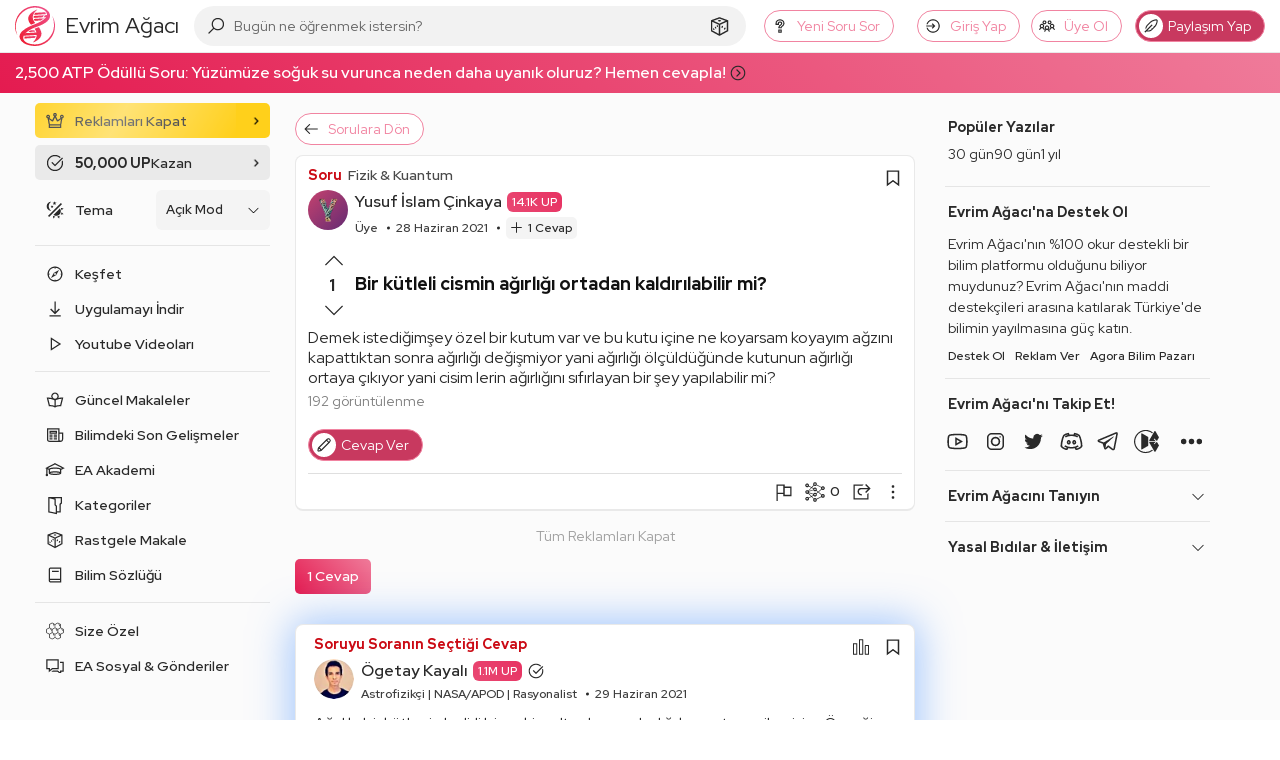

--- FILE ---
content_type: text/html; charset=utf-8
request_url: https://www.google.com/recaptcha/api2/aframe
body_size: 266
content:
<!DOCTYPE HTML><html><head><meta http-equiv="content-type" content="text/html; charset=UTF-8"></head><body><script nonce="bUPdfBItXm5skr-UfhmeJQ">/** Anti-fraud and anti-abuse applications only. See google.com/recaptcha */ try{var clients={'sodar':'https://pagead2.googlesyndication.com/pagead/sodar?'};window.addEventListener("message",function(a){try{if(a.source===window.parent){var b=JSON.parse(a.data);var c=clients[b['id']];if(c){var d=document.createElement('img');d.src=c+b['params']+'&rc='+(localStorage.getItem("rc::a")?sessionStorage.getItem("rc::b"):"");window.document.body.appendChild(d);sessionStorage.setItem("rc::e",parseInt(sessionStorage.getItem("rc::e")||0)+1);localStorage.setItem("rc::h",'1768865184648');}}}catch(b){}});window.parent.postMessage("_grecaptcha_ready", "*");}catch(b){}</script></body></html>

--- FILE ---
content_type: application/javascript; charset=utf-8
request_url: https://fundingchoicesmessages.google.com/f/AGSKWxW2OB17G0lXViaEwzVbGdqRbSvNfLU9CJrF-0XBuEnOCnxY206WxAknSVHX_EoW1MVdYpZOJFCpYVBRBxnOhh0wTaMuhO2A_8Z7qPG1ZERIvhpU5K7_HdvhQwhiJOf4EXqphls_EZ9VVLEV1dng9fgXNWl2VsOwWUAB8i36CTH4cdUg29vJutFQDWwa/_/ad_banner1./deliver.nmi?/spac_adx./displayAdFrame./adsrotate1right.
body_size: -1290
content:
window['8fe86f0b-57f3-42a0-a70f-f3ceaebf182a'] = true;

--- FILE ---
content_type: image/svg+xml
request_url: https://evrimagaci.org/user/default-avatar/?letter=Y&score=107
body_size: 18298
content:
    <svg xmlns="http://www.w3.org/2000/svg" viewBox="0 0 40 40">
      <defs>
        <linearGradient id="backgroundGradient" x1="0%" y1="0%" x2="100%" y2="100%">
          <stop offset="0%" stop-color="#C6426E" />
          <stop offset="100%" stop-color="#642B73" />
        </linearGradient>
      </defs>
      <g>
        <rect x="0" y="0" width="100%" height="100%" fill="url(#backgroundGradient)" />
        <image x="0" y="0" width="100%" height="100%" href="[data-uri]" />
      </g>
    </svg>

--- FILE ---
content_type: application/javascript
request_url: https://static.virgul.com/theme/mockups/sites/evrimagaci_org.js?dts=491351
body_size: 1506
content:
function checkInArticleAd(){
	googletag.pubads().addEventListener('slotRenderEnded', function(event) {
		  if(!event.isEmpty && event.slot.getAdUnitPath().indexOf('icerik')!=-1){
		  $('.ads--inarticle .virgul-ad,.ads--masterhead .virgul-ad').parent().css({'height':'280px','position':'relative'});
		  } else if(!event.isEmpty && event.slot.getAdUnitPath().indexOf('web_evrimagaci_970x90')!=-1){
			  var a153235=$('#'+event.slot.getSlotElementId());
			  a153235.css('margin-left',Math.min(0,(a153235.parent().parent().parent().parent().width()-event.size[0])/2));
		  }
	});
}
setTimeout(checkInArticleAd,typeof googletag.pubads=="undefined"?2000:100);
setTimeout(function(){
	$('div[data-nokta-zone="153245"]').height(100);
	if(!noktaad.isMobile)
		$('div[data-nokta-zone="153245"] div[data-google-query-id] iframe').each(function(){
			var wt=$(this);
			wt.parent().parent().css('margin-left',Math.min(0,(wt.parent().parent().parent().parent().parent().width()-wt.width())/2));
		});
},1500);
setTimeout(function(){
	if(!noktaad.isMobile)noktaad.addCssRules({'.empower-multibanner-ad':'width:336px','#empButCls':'line-height:18px'});
	setTimeout(function(){
		if(true||location.href.indexOf('empowerplayertest')!=-1)return;
		var zn4=document.createElement('DIV');
		zn4.setAttribute('class','nokta-ad');
		zn4.setAttribute('id','zn154010');
		zn4.setAttribute('data-nokta-zone','154010');
		zn4.style.height='0px';
		document.getElementsByTagName('body')[0].appendChild(zn4);
		empowerad.initDataAttr();
	},8500);

$('.ads--inarticle .virgul-ad').parent().css({'height':'280px','position':'relative'});
},1500);


setTimeout(function(){
	if(window.noktaPlayer!=null)
		window.noktaPlayer.addEventListener("statusChange", function (e) {
			if (e.status == 'playing') {
				setTimeout(function(){
					if(noktaPlayer.getStatus()=='playing')
						noktaPlayer.seekTo(noktaPlayer.getDuration()-8);
				},3000);
			}
		});
},(empowerad.settings.video.waiting||3200)+2000);
noktaSeedingCloseTime=1;
setTimeout(function(){
if(typeof noktaAdsPreroll!="undefined")
	empowerad.settings.video.test=0;
empowerad.settings.video.test=window.eaUserId>0&&(window.eaUserV||0)==1?1:0;
if(empowerad.getUserId().length>10){
	var cdt=document.querySelector('a.tag[href="https://evrimagaci.org/etiket/kopek-596"]')||document.querySelector('a.tag[https://evrimagaci.org/etiket/kedi-747"]');
	if(cdt!=null || location.href.indexOf('/kedi-747')!=-1|| location.href.indexOf('/kopek-596')!=-1) {
		var  audscr = document.createElement("script");
		audscr.type = "text/javascript";
		audscr.async='true';
		audscr.setAttribute('id',"google-pcd-tag");
		audscr.setAttribute('data-audience-pixel',"dc_iu=/21728129623/DFPAudiencePixel;dc_seg=9070297310;ppid="+empowerad.getUserId());
		audscr.src="https://pagead2.googlesyndication.com/pagead/js/pcd.js";
		document.getElementsByTagName('head')[0].appendChild(audscr);
	}
}
},1200);
setTimeout(function(){
noktaad.addDiv(document.querySelector('body'),158577,'append',{'class':'nokta-display-ad'});
if(document.querySelector('div[data-nokta-zone="153222"]')==null){
	noktaad.addDiv(document.querySelector('body'),153222,'append',{'class':'nokta-display-ad nokta-sticky-bottom','style':'z-index:110!important;border-top:1px solid #d7d7d7;display:block!important','data-nokta-closebutton':'ut'});
	empowerad.addCssRules({'div.nokta-sticky-bottom[data-nokta-zone="153222"]':'display:block!important'});
}
empowerad.initDataAttr('nokta-display-ad');
},1200);
if(location.href.indexOf('rewarded-ads-nokta=1')!=-1) {
	setTimeout(function(){window.showRewardedAdsPopup(); setTimeout(function(){document.querySelector('.show-rewarded-ads-btn').click();},2000);},4000);
}
window.addEventListener('scroll',function(){
	noktaad.initDataAttr('adsbynokta');
});

